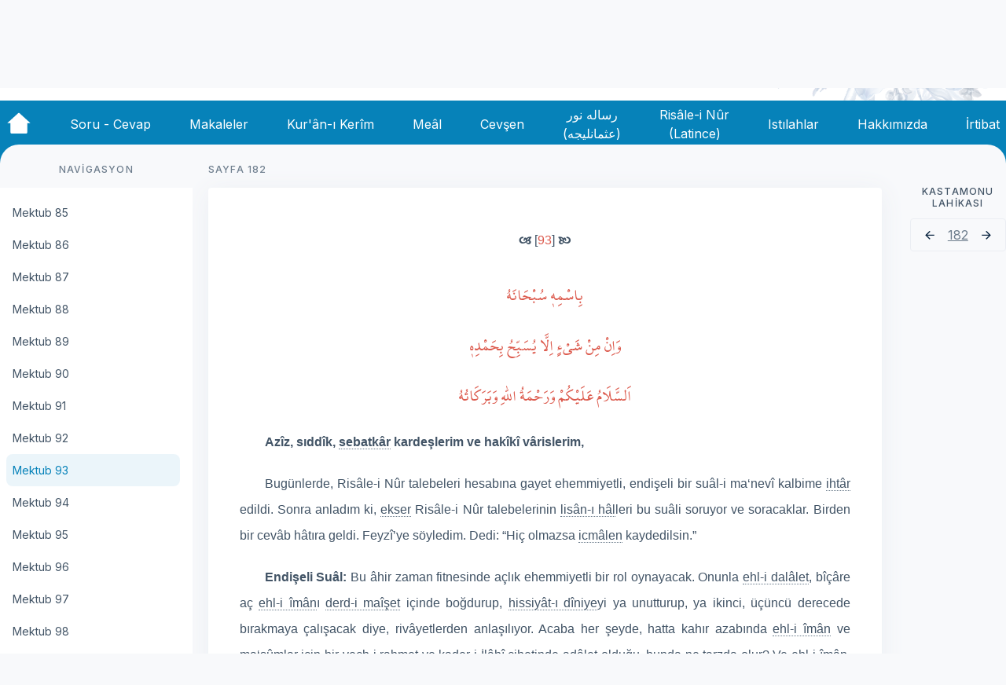

--- FILE ---
content_type: application/javascript; charset=UTF-8
request_url: https://oku.risale.online/_nuxt/9d1476c.js
body_size: 2566
content:
(window.webpackJsonp=window.webpackJsonp||[]).push([[0,8,9,11,18,19,20],{390:function(t,e,r){"use strict";var o=r(13),component=Object(o.a)({},(function(){var t=this,e=t._self._c;return e("svg",t._g({attrs:{xmlns:"http://www.w3.org/2000/svg",viewBox:"0 0 48 48",width:"30",height:"30"}},t.$listeners),[e("path",{attrs:{fill:"#FF3D00",d:"M43.2 33.9c-.4 2.1-2.1 3.7-4.2 4-3.3.5-8.8 1.1-15 1.1-6.1 0-11.6-.6-15-1.1-2.1-.3-3.8-1.9-4.2-4-.4-2.3-.8-5.7-.8-9.9s.4-7.6.8-9.9c.4-2.1 2.1-3.7 4.2-4C12.3 9.6 17.8 9 24 9c6.2 0 11.6.6 15 1.1 2.1.3 3.8 1.9 4.2 4 .4 2.3.9 5.7.9 9.9-.1 4.2-.5 7.6-.9 9.9z"}}),e("path",{attrs:{fill:"#FFF",d:"M20 31V17l12 7z"}})])}),[],!1,null,null,null);e.a=component.exports},394:function(t,e,r){var content=r(402);content.__esModule&&(content=content.default),"string"==typeof content&&(content=[[t.i,content,""]]),content.locals&&(t.exports=content.locals);(0,r(33).default)("5c23e594",content,!0,{sourceMap:!1})},399:function(t,e,r){"use strict";r.r(e);var o={name:"BoxTitle"},n=(r(401),r(13)),component=Object(n.a)(o,(function(){return(0,this._self._c)("h3",{staticClass:"box-title caption"},[this._t("default")],2)}),[],!1,null,"0daa1472",null);e.default=component.exports},401:function(t,e,r){"use strict";r(394)},402:function(t,e,r){var o=r(32)((function(i){return i[1]}));o.push([t.i,".box-title[data-v-0daa1472]{--tw-text-opacity:1;color:#6c7c8c;color:rgba(108,124,140,var(--tw-text-opacity));margin-bottom:1rem}",""]),o.locals={},t.exports=o},409:function(t,e,r){"use strict";var o=r(13),component=Object(o.a)({},(function(){var t=this,e=t._self._c;return e("svg",t._g({attrs:{width:"22",height:"22",viewBox:"0 0 24 24",fill:"none",xmlns:"http://www.w3.org/2000/svg"}},t.$listeners),[e("path",{attrs:{"fill-rule":"evenodd","clip-rule":"evenodd",d:"M8.662 11.629l4.292-4.138L11.822 6.4l-6.222 6 6.222 6 1.132-1.09-4.292-4.139H18.4V11.63H8.662z",fill:"currentColor"}})])}),[],!1,null,null,null);e.a=component.exports},410:function(t,e,r){"use strict";var o=r(13),component=Object(o.a)({},(function(){var t=this,e=t._self._c;return e("svg",t._g({attrs:{width:"22",height:"22",viewBox:"0 0 24 24",fill:"none",xmlns:"http://www.w3.org/2000/svg"}},t.$listeners),[e("path",{attrs:{"fill-rule":"evenodd","clip-rule":"evenodd",d:"M15.338 11.629L11.046 7.49 12.178 6.4l6.222 6-6.222 6-1.132-1.09 4.292-4.139H5.6V11.63h9.738z",fill:"currentColor"}})])}),[],!1,null,null,null);e.a=component.exports},414:function(t,e,r){var content=r(432);content.__esModule&&(content=content.default),"string"==typeof content&&(content=[[t.i,content,""]]),content.locals&&(t.exports=content.locals);(0,r(33).default)("6eb5e640",content,!0,{sourceMap:!1})},415:function(t,e,r){var content=r(434);content.__esModule&&(content=content.default),"string"==typeof content&&(content=[[t.i,content,""]]),content.locals&&(t.exports=content.locals);(0,r(33).default)("71c5ce56",content,!0,{sourceMap:!1})},431:function(t,e,r){"use strict";r(414)},432:function(t,e,r){var o=r(32)((function(i){return i[1]}));o.push([t.i,".button-yon[data-v-79c313f9]{--tw-border-opacity:1;align-items:center;border-color:#ebeef3;border-color:rgba(235,238,243,var(--tw-border-opacity));border-radius:.25rem;display:flex;justify-content:space-between;max-width:32rem;padding:.75rem;width:-moz-max-content;width:max-content}@media (min-width:1024px){.button-yon[data-v-79c313f9]{border-width:1px}}.icon[data-v-79c313f9]{max-width:30px;width:1.5rem}",""]),o.locals={},t.exports=o},433:function(t,e,r){"use strict";r(415)},434:function(t,e,r){var o=r(32)((function(i){return i[1]}));o.push([t.i,".button-yon[data-v-3aeead92]{--tw-border-opacity:1;align-items:center;border-color:#ebeef3;border-color:rgba(235,238,243,var(--tw-border-opacity));border-radius:.25rem;display:flex;justify-content:space-between;max-width:32rem;padding:.75rem;width:-moz-max-content;width:max-content}@media (min-width:1024px){.button-yon[data-v-3aeead92]{border-width:1px}}.icon[data-v-3aeead92]{max-width:30px;width:1.5rem}",""]),o.locals={},t.exports=o},435:function(t,e,r){var content=r(451);content.__esModule&&(content=content.default),"string"==typeof content&&(content=[[t.i,content,""]]),content.locals&&(t.exports=content.locals);(0,r(33).default)("9d4147c6",content,!0,{sourceMap:!1})},436:function(t,e,r){var content=r(453);content.__esModule&&(content=content.default),"string"==typeof content&&(content=[[t.i,content,""]]),content.locals&&(t.exports=content.locals);(0,r(33).default)("1292c6f1",content,!0,{sourceMap:!1})},446:function(t,e,r){"use strict";r.r(e);r(421);var o=r(390),n=r(464),l=r(399),c=r(465),d={name:"Content",components:{BoxTitle:l.default,BoxPages:c.default,OncekiSonraki:n.default,Youtube:o.a},props:{pages:{type:Array,required:!0},oncekiBolum:{type:Object,required:!0},sonrakiBolum:{type:Object,required:!0}},mounted:function(){null===this.pages[0].risale_paragraf_liste&&null===this.pages[0].img_url?(this.$swal.fire({title:"Hata!",text:"Bölüm Bulunmadı",type:"error",confirmButtonText:"Tamam"}),this.$router.push("/")):null===this.pages[0].risale_paragraf_liste?this.$i18n.setLocale("osm"):null===this.pages[0].img_url&&this.$i18n.setLocale("lat")},methods:{ac:function(link){window.open(link,"_blank")}}},f=(r(468),r(13)),component=Object(f.a)(d,(function(){var t=this,e=t._self._c;return e("div",{staticClass:"content"},[t._l(t.pages,(function(r,o){return e("div",{key:o,staticClass:"page"},[r.sahife_no?e("div",{staticClass:"kanca",attrs:{id:r.sahife_no}}):t._e(),t._v(" "),r.sahife_no?e("box-title",{staticClass:"flex justify-between items-center"},[t._v("\n      Sayfa "+t._s(r.sahife_no)+"\n      "),t._l(r.youtube_linkler,(function(link,r){return e("span",{key:r,attrs:{title:link.baslik}},[e("Youtube",{staticClass:"youtube",on:{click:function(e){return t.ac(link.link)}}})],1)}))],2):t._e(),t._v(" "),"osm"===t.$i18n.locale?e("box-pages",{staticClass:"min-h-screen img-min-size"},[e("img",{directives:[{name:"lazy-load",rawName:"v-lazy-load"}],staticClass:"w-full",attrs:{src:r.img_url,alt:""}})]):e("box-pages",t._l(r.risale_paragraf_liste,(function(t,r){return e("div",{directives:[{name:"lazy-load",rawName:"v-lazy-load",value:t.html_metin,expression:"paragraf.html_metin"}],key:r,staticClass:"page"})})),0)],1)})),t._v(" "),e("OncekiSonraki",{attrs:{"onceki-bolum":t.oncekiBolum,"sonraki-bolum":t.sonrakiBolum}})],2)}),[],!1,null,"462ccd9e",null);e.default=component.exports},447:function(t,e,r){"use strict";r.r(e);var o={name:"Previous",components:{leftArrow:r(409).a},props:{oncekiBolum:{type:Object,required:!1},isName:{type:Boolean,default:!0}},computed:{eserSlug:function(){return this.$route.params.risale}}},n=(r(431),r(13)),component=Object(n.a)(o,(function(){var t=this,e=t._self._c;return t.oncekiBolum.slug?e("nuxt-link",{staticClass:"onceki button-yon mr-2",attrs:{to:t.localePath("/"+t.eserSlug+"/"+t.oncekiBolum.slug)}},[e("left-arrow",{staticClass:"icon mr-2"}),t._v(" "),t.isName?e("span",{staticClass:"tiny"},[t._v(t._s(t.oncekiBolum.isim))]):e("span",{staticClass:"tiny"},[t._v("Önceki Bölüm")])],1):t._e()}),[],!1,null,"79c313f9",null);e.default=component.exports},448:function(t,e,r){"use strict";r.r(e);var o={name:"Next",components:{rightArrow:r(410).a},props:{sonrakiBolum:{type:Object,required:!1},isName:{type:Boolean,default:!0}},computed:{eserSlug:function(){return this.$route.params.risale?this.$route.params.risale:"sozler"}}},n=(r(433),r(13)),component=Object(n.a)(o,(function(){var t=this,e=t._self._c;return t.sonrakiBolum.slug?e("nuxt-link",{staticClass:"sonraki button-yon ml-2",attrs:{to:t.localePath("/"+t.eserSlug+"/"+t.sonrakiBolum.slug)}},[t.isName?e("span",{staticClass:"tiny"},[t._v(t._s(t.sonrakiBolum.isim))]):e("span",{staticClass:"tiny"},[t._v("Sonraki Bölüm")]),t._v(" "),e("right-arrow",{staticClass:"icon ml-2"})],1):t._e()}),[],!1,null,"3aeead92",null);e.default=component.exports},450:function(t,e,r){"use strict";r(435)},451:function(t,e,r){var o=r(32)((function(i){return i[1]}));o.push([t.i,".prev-next[data-v-24a881ec]{--tw-text-opacity:1;color:#425466;color:rgba(66,84,102,var(--tw-text-opacity));display:flex;justify-content:space-between;margin-bottom:4rem;max-height:100%;width:100%}",""]),o.locals={},t.exports=o},452:function(t,e,r){"use strict";r(436)},453:function(t,e,r){var o=r(32)((function(i){return i[1]}));o.push([t.i,".BoxPages[data-v-79e72c08]{--tw-bg-opacity:1;--tw-shadow:0px 4px 32px #ebeef3;--tw-shadow-colored:0px 4px 32px var(--tw-shadow-color);align-items:flex-start;background-color:#fff;background-color:rgba(255,255,255,var(--tw-bg-opacity));border-radius:.25rem;box-shadow:0 0 transparent,0 0 transparent,0 4px 32px #ebeef3;box-shadow:var(--tw-ring-offset-shadow,0 0 transparent),var(--tw-ring-shadow,0 0 transparent),var(--tw-shadow);display:flex;flex-direction:column;margin-bottom:1.5rem;padding:2.5rem}.BoxPages>p[data-v-79e72c08]{--tw-text-opacity:1;color:#425466;color:rgba(66,84,102,var(--tw-text-opacity));margin-bottom:1rem;text-align:justify}",""]),o.locals={},t.exports=o},458:function(t,e,r){var content=r(469);content.__esModule&&(content=content.default),"string"==typeof content&&(content=[[t.i,content,""]]),content.locals&&(t.exports=content.locals);(0,r(33).default)("586750da",content,!0,{sourceMap:!1})},464:function(t,e,r){"use strict";r.r(e);var o=r(447),n=r(448),l={name:"PreviousNext",components:{Previous:o.default,Next:n.default},props:{oncekiBolum:{type:Object,required:!1},sonrakiBolum:{type:Object,required:!1}}},c=(r(450),r(13)),component=Object(c.a)(l,(function(){var t=this,e=t._self._c;return e("div",{staticClass:"prev-next"},[e("Previous",{staticClass:"mr-auto",attrs:{"onceki-bolum":t.oncekiBolum}}),t._v(" "),e("Next",{staticClass:"ml-auto",attrs:{"sonraki-bolum":t.sonrakiBolum}})],1)}),[],!1,null,"24a881ec",null);e.default=component.exports},465:function(t,e,r){"use strict";r.r(e);var o={name:"BoxPages",components:{},props:{width:{type:String,default:"w-full"}},computed:{boxWidth:function(){return this.width}}},n=(r(452),r(13)),component=Object(n.a)(o,(function(){var t=this;return(0,t._self._c)("div",{staticClass:"BoxPages body",class:t.boxWidth},[t._t("default")],2)}),[],!1,null,"79e72c08",null);e.default=component.exports},468:function(t,e,r){"use strict";r(458)},469:function(t,e,r){var o=r(32)((function(i){return i[1]}));o.push([t.i,".content[data-v-462ccd9e]{margin-left:1.25rem;margin-right:1.25rem}.page[data-v-462ccd9e]{align-items:flex-start;display:flex;flex-direction:column;width:100%}.kanca[data-v-462ccd9e]{height:6rem;margin-top:-6rem}.img-min-size[data-v-462ccd9e]{min-height:1275px}.youtube[data-v-462ccd9e]{cursor:pointer;height:auto;margin-right:.75rem;padding:.125rem;transform:translate(var(--tw-translate-x),var(--tw-translate-y)) rotate(var(--tw-rotate)) skewX(var(--tw-skew-x)) skewY(var(--tw-skew-y)) scaleX(var(--tw-scale-x)) scaleY(var(--tw-scale-y));width:1.75rem}.youtube[data-v-462ccd9e]:hover{--tw-scale-x:1.25;--tw-scale-y:1.25;transform:translate(var(--tw-translate-x),var(--tw-translate-y)) rotate(var(--tw-rotate)) skewX(var(--tw-skew-x)) skewY(var(--tw-skew-y)) scaleX(1.25) scaleY(1.25);transform:translate(var(--tw-translate-x),var(--tw-translate-y)) rotate(var(--tw-rotate)) skewX(var(--tw-skew-x)) skewY(var(--tw-skew-y)) scaleX(var(--tw-scale-x)) scaleY(var(--tw-scale-y))}",""]),o.locals={},t.exports=o}}]);